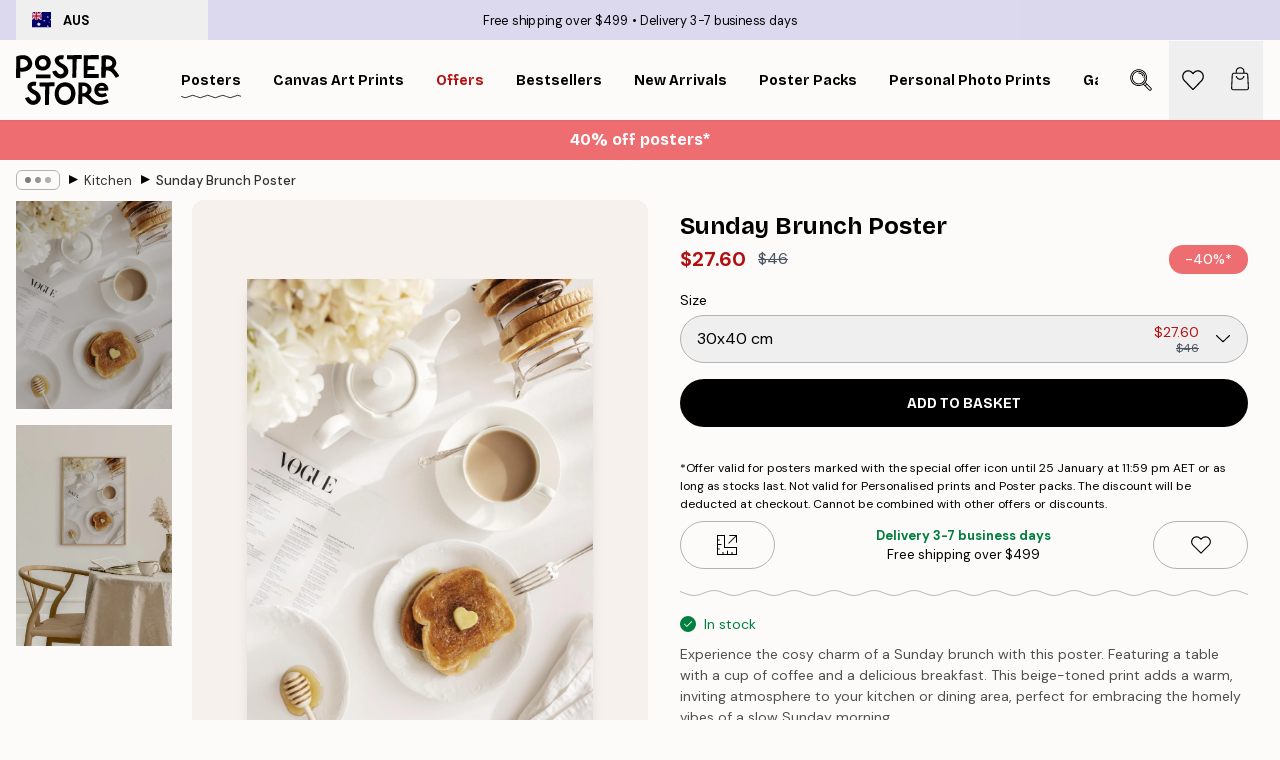

--- FILE ---
content_type: image/svg+xml
request_url: https://posterstore.com/_next/static/media/facebook.a22f980d.svg
body_size: 110
content:
<svg xmlns="http://www.w3.org/2000/svg" viewBox="0 0 247.86 249.53"><path d="M-.84 117.6C2.81 64.44 40.89 17.87 92.73 4.78c87.7-22.14 168.51 52.04 154.35 141.19-8.28 52.15-51.23 95.34-103.66 102.72v-86.74h28.51l5.36-36.06h-33.87V98.84c0-.69 1.31-4.72 1.71-5.6 3.59-8.08 11.44-9.76 19.5-10.23 4.92-.29 9.93.2 14.86 0V53.04c-.31-.52-.68-.61-1.23-.72-13.44-2.72-35.29-3.57-47.98 1.7-29.77 12.36-25.99 45.15-25.84 71.87H72.76v36.06h31.68v86.74c-49.69-7.18-91.13-46.16-102.1-95.02C.88 147.18-.44 139.7-.82 133.2v-15.59z"/></svg>